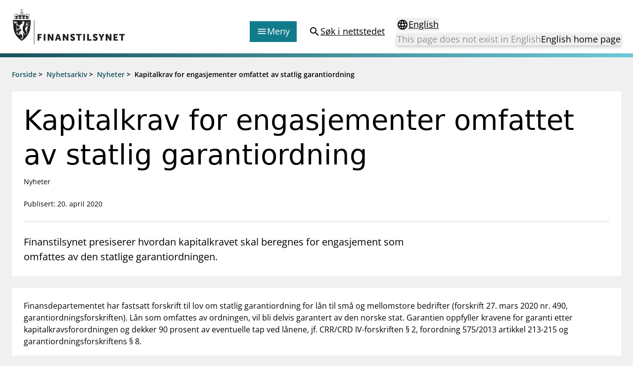

--- FILE ---
content_type: text/html; charset=utf-8
request_url: https://www.finanstilsynet.no/nyhetsarkiv/nyheter/2020/kapitalkrav-for-engasjementer-omfattet-av-statlig-garantiordning/
body_size: 7395
content:

<!DOCTYPE html>
<html lang="no">

<head>
	<meta charset="utf-8" />
	<meta name="viewport" content="width=device-width, initial-scale=1.0" />
	<meta name='pageid' content='22793'>

	<link rel="apple-touch-icon-precomposed" sizes="57x57" href="/Content/Favicons/apple-touch-icon-57x57.png" />
	<link rel="apple-touch-icon-precomposed" sizes="114x114" href="/Content/Favicons/apple-touch-icon-114x114.png" />
	<link rel="apple-touch-icon-precomposed" sizes="72x72" href="/Content/Favicons/apple-touch-icon-72x72.png" />
	<link rel="apple-touch-icon-precomposed" sizes="144x144" href="/Content/Favicons/apple-touch-icon-144x144.png" />
	<link rel="apple-touch-icon-precomposed" sizes="60x60" href="/Content/Favicons/apple-touch-icon-60x60.png" />
	<link rel="apple-touch-icon-precomposed" sizes="120x120" href="/Content/Favicons/apple-touch-icon-120x120.png" />
	<link rel="apple-touch-icon-precomposed" sizes="76x76" href="/Content/Favicons/apple-touch-icon-76x76.png" />
	<link rel="apple-touch-icon-precomposed" sizes="152x152" href="/Content/Favicons/apple-touch-icon-152x152.png" />
	<link rel="icon" type="image/png" href="/Content/Favicons/favicon-196x196.png" sizes="196x196" />
	<link rel="icon" type="image/png" href="/Content/Favicons/favicon-96x96.png" sizes="96x96" />
	<link rel="icon" type="image/png" href="/Content/Favicons/favicon-32x32.png" sizes="32x32" />
	<link rel="icon" type="image/png" href="/Content/Favicons/favicon-16x16.png" sizes="16x16" />
	<link rel="icon" type="image/png" href="/Content/Favicons/favicon-128.png" sizes="128x128" />

	<meta name="msapplication-TileColor" content="#FFFFFF" />
	<meta name="msapplication-TileImage" content="~/Content/Favicons/mstile-144x144.png" />
	<meta name="msapplication-square70x70logo" content="~/Content/Favicons/mstile-70x70.png" />
	<meta name="msapplication-square150x150logo" content="~/Content/Favicons/mstile-150x150.png" />
	<meta name="msapplication-wide310x150logo" content="~/Content/Favicons/mstile-310x150.png" />
	<meta name="msapplication-square310x310logo" content="~/Content/Favicons/mstile-310x310.png" />
	<meta name="robots" content="index, follow" />
	<meta name="google-site-verification" content="JsSYX6TEJ_iOeoHYuPlX9KLS08_DgzwACslujHiB2lY" />

	
    
<meta name="description" content="Finanstilsynet presiserer hvordan kapitalkravet skal beregnes for engasjement som omfattes av den statlige garantiordningen." />
<meta property="og:locale" content="no" />
<meta property="og:type" content="article" />
<meta property="og:title" content="Kapitalkrav for engasjementer omfattet av statlig garantiordning" />
<meta property="og:description" content="Finanstilsynet presiserer hvordan kapitalkravet skal beregnes for engasjement som omfattes av den statlige garantiordningen." />
<meta property="og:url" content="https://www.finanstilsynet.no/nyhetsarkiv/nyheter/2020/kapitalkrav-for-engasjementer-omfattet-av-statlig-garantiordning/" />
<meta property="og:site_name" content="Finanstilsynet" />
<meta property="og:image" content="https://www.finanstilsynet.no/Content/Images/Finanstilsynet_fasade_navneskilt.jpg" />
<meta property="og:image:alt" content="Finanstilsynets fasade med navneskilt" />
<meta property="article:published_time" content="2020-04-20T16:28:15" />
<meta property="article:modified_time" content="2020-04-20T16:28:15" />

	<title>Kapitalkrav for engasjementer omfattet av statlig garantiordning - Finanstilsynet.no</title>

	
    
<script type="application/ld&#x2B;json">
    {
      "@context": "https://schema.org",
      "@type": "News",
      "headline": "Kapitalkrav for engasjementer omfattet av statlig garantiordning",
      "datePublished": "2020-04-20T16:28:15.0000000&#x2B;02:00",
      "dateModified": "2020-04-20T16:28:15.0000000&#x2B;02:00",
      "author": {
        "@type": "Organization",
        "legalName": "Finanstilsynet"
      }
    }
</script>


	<script nonce="2363e923-2d5b-41e0-a51c-c37e4a9deb0b">
!function(T,l,y){var S=T.location,k="script",D="instrumentationKey",C="ingestionendpoint",I="disableExceptionTracking",E="ai.device.",b="toLowerCase",w="crossOrigin",N="POST",e="appInsightsSDK",t=y.name||"appInsights";(y.name||T[e])&&(T[e]=t);var n=T[t]||function(d){var g=!1,f=!1,m={initialize:!0,queue:[],sv:"5",version:2,config:d};function v(e,t){var n={},a="Browser";return n[E+"id"]=a[b](),n[E+"type"]=a,n["ai.operation.name"]=S&&S.pathname||"_unknown_",n["ai.internal.sdkVersion"]="javascript:snippet_"+(m.sv||m.version),{time:function(){var e=new Date;function t(e){var t=""+e;return 1===t.length&&(t="0"+t),t}return e.getUTCFullYear()+"-"+t(1+e.getUTCMonth())+"-"+t(e.getUTCDate())+"T"+t(e.getUTCHours())+":"+t(e.getUTCMinutes())+":"+t(e.getUTCSeconds())+"."+((e.getUTCMilliseconds()/1e3).toFixed(3)+"").slice(2,5)+"Z"}(),iKey:e,name:"Microsoft.ApplicationInsights."+e.replace(/-/g,"")+"."+t,sampleRate:100,tags:n,data:{baseData:{ver:2}}}}var h=d.url||y.src;if(h){function a(e){var t,n,a,i,r,o,s,c,u,p,l;g=!0,m.queue=[],f||(f=!0,t=h,s=function(){var e={},t=d.connectionString;if(t)for(var n=t.split(";"),a=0;a<n.length;a++){var i=n[a].split("=");2===i.length&&(e[i[0][b]()]=i[1])}if(!e[C]){var r=e.endpointsuffix,o=r?e.location:null;e[C]="https://"+(o?o+".":"")+"dc."+(r||"services.visualstudio.com")}return e}(),c=s[D]||d[D]||"",u=s[C],p=u?u+"/v2/track":d.endpointUrl,(l=[]).push((n="SDK LOAD Failure: Failed to load Application Insights SDK script (See stack for details)",a=t,i=p,(o=(r=v(c,"Exception")).data).baseType="ExceptionData",o.baseData.exceptions=[{typeName:"SDKLoadFailed",message:n.replace(/\./g,"-"),hasFullStack:!1,stack:n+"\nSnippet failed to load ["+a+"] -- Telemetry is disabled\nHelp Link: https://go.microsoft.com/fwlink/?linkid=2128109\nHost: "+(S&&S.pathname||"_unknown_")+"\nEndpoint: "+i,parsedStack:[]}],r)),l.push(function(e,t,n,a){var i=v(c,"Message"),r=i.data;r.baseType="MessageData";var o=r.baseData;return o.message='AI (Internal): 99 message:"'+("SDK LOAD Failure: Failed to load Application Insights SDK script (See stack for details) ("+n+")").replace(/\"/g,"")+'"',o.properties={endpoint:a},i}(0,0,t,p)),function(e,t){if(JSON){var n=T.fetch;if(n&&!y.useXhr)n(t,{method:N,body:JSON.stringify(e),mode:"cors"});else if(XMLHttpRequest){var a=new XMLHttpRequest;a.open(N,t),a.setRequestHeader("Content-type","application/json"),a.send(JSON.stringify(e))}}}(l,p))}function i(e,t){f||setTimeout(function(){!t&&m.core||a()},500)}var e=function(){var n=l.createElement(k);n.src=h;var e=y[w];return!e&&""!==e||"undefined"==n[w]||(n[w]=e),n.onload=i,n.onerror=a,n.onreadystatechange=function(e,t){"loaded"!==n.readyState&&"complete"!==n.readyState||i(0,t)},n}();y.ld<0?l.getElementsByTagName("head")[0].appendChild(e):setTimeout(function(){l.getElementsByTagName(k)[0].parentNode.appendChild(e)},y.ld||0)}try{m.cookie=l.cookie}catch(p){}function t(e){for(;e.length;)!function(t){m[t]=function(){var e=arguments;g||m.queue.push(function(){m[t].apply(m,e)})}}(e.pop())}var n="track",r="TrackPage",o="TrackEvent";t([n+"Event",n+"PageView",n+"Exception",n+"Trace",n+"DependencyData",n+"Metric",n+"PageViewPerformance","start"+r,"stop"+r,"start"+o,"stop"+o,"addTelemetryInitializer","setAuthenticatedUserContext","clearAuthenticatedUserContext","flush"]),m.SeverityLevel={Verbose:0,Information:1,Warning:2,Error:3,Critical:4};var s=(d.extensionConfig||{}).ApplicationInsightsAnalytics||{};if(!0!==d[I]&&!0!==s[I]){var c="onerror";t(["_"+c]);var u=T[c];T[c]=function(e,t,n,a,i){var r=u&&u(e,t,n,a,i);return!0!==r&&m["_"+c]({message:e,url:t,lineNumber:n,columnNumber:a,error:i}),r},d.autoExceptionInstrumented=!0}return m}(y.cfg);function a(){y.onInit&&y.onInit(n)}(T[t]=n).queue&&0===n.queue.length?(n.queue.push(a),n.trackPageView({})):a()}(window,document,{src: "https://js.monitor.azure.com/scripts/b/ai.2.gbl.min.js", crossOrigin: "anonymous", cfg: {instrumentationKey: '9673c9d4-52e1-4265-8b31-84c91223caf7', disableCookiesUsage: true }});
</script>

	

		<!-- Silktide -->
		<script nonce="2363e923-2d5b-41e0-a51c-c37e4a9deb0b" defer src="https://analytics.silktide.com/aee2615c4b829b32d904e4ccf6aa85ae.js"></script>
		<script nonce="2363e923-2d5b-41e0-a51c-c37e4a9deb0b">(function (s, i, l, k, y) { s[i] = s[i] || y; s[l] = s[l] || []; s[k] = function (e, p) { p = p || {}; p.event = e; s[l].push(p); }; s[k]('page_load'); })(window, 'stConfig', 'stEvents', 'silktide', {});</script>
		<!-- End silktide -->
		<!-- Matomo -->
		<script nonce="2363e923-2d5b-41e0-a51c-c37e4a9deb0b">
			var _paq = window._paq = window._paq || [];
			/* tracker methods like "setCustomDimension" should be called before "trackPageView" */
			_paq.push(['disableCookies']);
			_paq.push(['trackPageView']);
			_paq.push(['enableLinkTracking']);
			(function () {
				var u = "https://finanstilsynet.matomo.cloud/";
				_paq.push(['setTrackerUrl', u + 'matomo.php']);
				_paq.push(['setSiteId', 1]);
				var d = document, g = d.createElement('script'), s = d.getElementsByTagName('script')[0];
				g.async = true; g.src = '//cdn.matomo.cloud/finanstilsynet.matomo.cloud/matomo.js'; s.parentNode.insertBefore(g, s);
			})();
		</script>
		<!-- End Matomo Code -->

	<script nonce="2363e923-2d5b-41e0-a51c-c37e4a9deb0b" id="CookieConsent" src="https://policy.app.cookieinformation.com/uc.js" data-culture="NO" data-gcm-version="2.0" type="text/javascript"></script>

	<link href="/assets/js/main.BJ1NmVmR.js" nonce="2363e923-2d5b-41e0-a51c-c37e4a9deb0b" rel="preload" as="script" crossOrigin="anonymous" />

	<link href="/assets/css/main.POe-M-KN.css" nonce="2363e923-2d5b-41e0-a51c-c37e4a9deb0b" rel="preload" as="style" crossOrigin="anonymous"/>

	<link href="/assets/css/main.POe-M-KN.css" rel="stylesheet" crossOrigin="anonymous" />

	<script type="module" src="/assets/js/main.BJ1NmVmR.js" nonce="2363e923-2d5b-41e0-a51c-c37e4a9deb0b" crossOrigin="anonymous" ></script>

</head>

<!-- NewsPage -->
<body id="settings">
	<nav aria-label="Hurtiglenker">
		<a href="#main-content"
		   tabindex="1"
		   data-zenscroll="disable"
		   title="Gå til hovedinnhold"
		   aria-label="Gå til hovedinnhold" class="text-lg text-center underline sr-only focus:block focus:not-sr-only focus:p-3 bg-bluegreen-600 text-white-400 hover:no-underline noZensmooth">
			Gå til hovedinnhold
		</a>
		<a href="/sok/" title="Gå til søkesiden" aria-label="Gå til søkesiden" class="text-lg text-center underline sr-only focus:block focus:not-sr-only focus:p-3 bg-bluegreen-600 text-white-400 hover:no-underline">
			Gå til søkesiden
		</a>
	</nav>

	<div id="react_0HNIKV1V1HUG0"></div>

	<div class="body-footer-container">
		
    

<div class="h-2 mb-6 bg-gradient-to-r from-bluegreen-600 to-bluegreen-300 print:hidden"></div>

<div class="common-breadcrumb-container print:hidden" id="js-breadcrumb" role="navigation"
    aria-label="Brødsmulesti">
    <div class="header-container">
        <div class="common-row">
            <div class="common-breadcrumb-content text-sm font-semibold">
                        <div>
                            <span class="common-breadcrumb-item border-under"><a href="/">Forside</a></span> &gt;
                        </div>
                        <div>
                            <span class="common-breadcrumb-item border-under"><a href="/nyhetsarkiv/">Nyhetsarkiv</a></span> &gt;
                        </div>
                        <div>
                            <span class="common-breadcrumb-item border-under"><a href="/nyhetsarkiv/nyheter/">Nyheter</a></span> &gt;
                        </div>
                            <span class="common-breadcrumb-item">Kapitalkrav for engasjementer omfattet av statlig garantiordning</span>
            </div>
        </div>
    </div>
</div>


		<div id="root"></div>

		



<main class="container mb-6" id="main-content">
    <article class="-mx-6 lg:mx-0">
        <section class="bg-white-400 p-normal mb-6">
            <h1 class="font-sans text-2xl lg:text-3xl text-normal mb-2 leading-h1">
                Kapitalkrav for engasjementer omfattet av statlig garantiordning
            </h1>

            <p class="text-sm mb-6">Nyheter</p>

            <p class="text-sm">
			<span>Publisert: 20. april 2020</span>
</p>

            <div class="block bg-black-100 h-1 my-6"></div>

                <div class="w-full lg:w-8/12 text-md lg:text-lg">
                    

<p>Finanstilsynet presiserer hvordan kapitalkravet skal beregnes for engasjement som omfattes av den statlige garantiordningen.</p>
                </div>
        </section>

        <div class="flex flex-col lg:flex-row lg:space-x-6 noaside ">



            <div class="w-full ">


                    <div id="articleMainBody" class="article--bodytext article--bodytext__narrow bg-white-400 p-normal mb-6">
                        

<p>Finansdepartementet har fastsatt forskrift til lov om statlig garantiordning for l&aring;n til sm&aring; og mellomstore bedrifter (forskrift 27. mars 2020 nr. 490, garantiordningsforskriften). L&aring;n som omfattes av ordningen, vil bli delvis garantert av den norske stat. Garantien oppfyller kravene for garanti etter kapitalkravsforordningen og dekker 90 prosent av eventuelle tap ved l&aring;nene, jf. CRR/CRD IV-forskriften &sect; 2, forordning 575/2013 artikkel 213-215 og garantiordningsforskriftens &sect; 8.</p>
<ul>
<li><a title="CRR/CRD-IV-forskriften" href="https://lovdata.no/dokument/SF/forskrift/2014-08-22-1097">CRR/CRD-IV-forskriften</a></li>
<li><a title="Garantiordningsforskriften" href="https://lovdata.no/dokument/SF/forskrift/2020-03-27-490">Garantiordningsforskriften</a></li>
</ul>
<p>For banker som rapporterer etter standardmetoden, kan garantien tas hensyn til ved at risikovekten settes til 0,1 multiplisert med risikovekten til et tilsvarende engasjement uten denne garantien.</p>
<p>For banker som rapporterer etter IRB-metoden, kan garantien tas hensyn til ved at engasjementets beregnede LGD multipliseres med 0,1. LGD skal beregnes som for et usikret engasjement. For validering av LGD-niv&aring;et i portef&oslash;ljene kan disse engasjementene behandles som en separat portef&oslash;lje slik at LGD-niv&aring;et for andre engasjementer ikke direkte p&aring;virkes av engasjement under garantiordningen.</p>
<p>For IRB-banker forventer Finanstilsynet at engasjementene som omfattes av ordningen, i hovedsak kan vurderes i bankenes godkjente kredittmodeller. Dersom banken vurderer at engasjementene ikke kan vurderes med eksisterende modeller, kan banken s&oslash;ke om tillatelse til &aring; rapportere engasjementene etter standardmetoden, jf CRR 150 1.c). Banker som s&oslash;ker unntak b&oslash;r begrunne dette og redegj&oslash;re for innvilgning og oppf&oslash;lgingen av slike l&aring;n.</p>
                    </div>


                


                
<div><div class="bg-white-400 mb-6 sidecontent--area article--bodytext__narrow">

<div class="link-list-container linklist--block bg-white-400 p-normal p-nochild h-full" role="region" aria-label="Mer informasjon ">
        <h2 class="linklist--block__header">Mer informasjon </h2>
    <ul class="flex flex-col space-y-3 annual-report-link-list article--bodytext__list-none">

        <li class="internal-link ">            
            <a href="/tema/koronaviruset-informasjon-om-finanstilsynets-oppfolging/"
               class="underline text-bluegreen-500 icon icon--chevron__right hover:no-underline group-hover:no-underline decoration-1 underline-offset-4">
                Koronaviruset: Samlet informasjon om Finanstilsynets oppf&#xF8;lging
            </a>
        </li>
    </ul>
</div></div><div class="bg-white-400 mb-6 sidecontent--area article--bodytext__narrow">

<div class="link-list-container linklist--block bg-white-400 p-normal p-nochild h-full" role="region" aria-label="Abonner p&#xE5; nyheter">
        <h2 class="linklist--block__header">Abonner p&#xE5; nyheter</h2>
        <div class="mb-6">
            

<p>Registrer deg for &aring; f&aring; nyhetsvarsling n&aring;r Finanstilsynet publiserer saker du er interessert i.</p>
        </div>
    <ul class="flex flex-col space-y-3 annual-report-link-list article--bodytext__list-none">

        <li class="internal-link ">            
            <a href="/nyhetsvarsel/pamelding/"
               class="underline text-bluegreen-500 icon icon--chevron__right hover:no-underline group-hover:no-underline decoration-1 underline-offset-4">
                Abonner p&#xE5; nyheter
            </a>
        </li>
    </ul>
</div></div></div>
            </div>
        </div>


    </article>

</main>






	</div>

	<nav class="container flex justify-end mt-6 lg:hidden print:hidden">
		<a href="#top" aria-label="Til toppen av siden"
		   class="items-center flex-inline">
			<span>
				Til toppen av siden
			</span>
			<span class="material-icons" aria-hidden="true">expand_less</span>
		</a>
	</nav>

	
    <div id="react_0HNIKV1V1HUG1"></div>


	
<div id="react_0HNIKV1V1HUG2"></div>

	<div class="w-full fixed bottom-0 right-0 p-4 px-6 print:hidden" style="transform: translate3d(0,0,0);">
		<div class="px-6">
			<div class="w-full hidden lg:block" id="totopnavigation">
				<a href="#top"
				   class="p-3 right-0 btn btn--secondary"
				   title="Til toppen av siden">
					<span>
						Til toppen av siden
					</span>
					<span class="material-icons" aria-hidden="true">expand_less</span>
				</a>
			</div>

		</div>
	</div>

	<script defer="defer" nonce="2363e923-2d5b-41e0-a51c-c37e4a9deb0b" src="/Util/Find/epi-util/find.js"></script>
<script nonce="2363e923-2d5b-41e0-a51c-c37e4a9deb0b">
document.addEventListener('DOMContentLoaded',function(){if(typeof FindApi === 'function'){var api = new FindApi();api.setApplicationUrl('/');api.setServiceApiBaseUrl('/find_v2/');api.processEventFromCurrentUri();api.bindWindowEvents();api.bindAClickEvent();api.sendBufferedEvents();}})
</script>

	<script nonce="2363e923-2d5b-41e0-a51c-c37e4a9deb0b" type="module">console.warn("[.NET]", "Warning: `fetch` is not available. Please supply a custom `fetchFn` property to use `fetchBaseQuery` on SSR environments.", "\nCall stack: Error\n    at MockConsole._handleCall (React.Core.Resources.shims.js:28:31)\n    at fetchBaseQuery (main.BJ1NmVmR.js:32:6137)\n    at main.BJ1NmVmR.js:32:51992");ReactDOMClient.createRoot(document.getElementById("react_0HNIKV1V1HUG0")).render(React.createElement(Header, {"menuColumns":[{"header":"Tilsyn","links":[{"linkText":"Tillatelser","href":"/tillatelser/"},{"linkText":"Tilsyn og kontroll","href":"/tilsyn/"},{"linkText":"Rapportere","href":"/rapportering/"},{"linkText":"Regelverk","href":"/regelverk/"},{"linkText":"Tilsynsrapporter og vedtak","href":"/nyhetsarkiv/?l=no\u0026t=104\u0026s=36"},{"linkText":"Vedtak om foretaksspesifikt kapitalkrav (pilar 2-krav) for enkeltbanker","href":"/tema/kapitaldekning/offentliggjoring-av-finanstilsynets-vedtak-om-pilar-2-krav-for-enkeltbanker/"},{"linkText":"Åtvaringar om investeringsbedrageri","href":"/markedsadvarsler/"}]},{"header":"Aktuelt","links":[{"linkText":"Nyheter","href":"/nyhetsarkiv/nyheter/"},{"linkText":"Rundskriv/veiledninger","href":"/nyhetsarkiv/rundskriv/"},{"linkText":"Høringer","href":"/nyhetsarkiv/horinger/"},{"linkText":"Brev","href":"/nyhetsarkiv/brev/"},{"linkText":"Foredrag","href":"/nyhetsarkiv/foredrag/"},{"linkText":"Tilsynsrapporter og vedtak","href":"/nyhetsarkiv/tilsynsrapporter/"},{"linkText":"Publikasjonar og analysar","href":"/publikasjoner-og-analyser/"},{"linkText":"Statistikk og analysar","href":"/analyser-og-statistikk/"},{"linkText":"Kalender","href":"/kalender/"}]},{"header":"Finanstilsynets registre","links":[{"linkText":"Virksomhetsregister","href":"/virksomhetsregisteret/"},{"linkText":"Prospekt grensekryssa til Noreg","href":"/prospektregisteret/"},{"linkText":"Shortsalgregisteret (SSR)","href":"https://ssr.finanstilsynet.no/"},{"linkText":"Tredjelandsrevisorregister","href":"/virksomhetsregisteret/register-for-tredjelandsrevisorer/"}]},{"header":"Tema","links":[{"linkText":"Bærekraft","href":"/tema/berekraft/"},{"linkText":"DORA","href":"/tema/dora/"},{"linkText":"Kryptoeiendelsloven (MiCA)","href":"/tema/kryptoeiendeler-mica/"},{"linkText":"Overtakelsestilbud","href":"/tema/overtakelsestilbud/"},{"linkText":"Alle tema","href":"/tema/"}]}],"menuLinkEntries":[{"iconType":1,"linkText":"Forbrukerinformasjon","href":"/forbrukerinformasjon/"},{"iconType":2,"linkText":"Om Finanstilsynet","href":"/om-finanstilsynet/"},{"iconType":3,"linkText":"Kontakt oss","href":"/kontakt-oss/"},{"iconType":4,"linkText":"Jobb hos oss","href":"/jobb-hos-oss/"},{"iconType":5,"linkText":"Abonner på nyhetsvarsel","href":"/nyhetsvarsel/pamelding/"}],"language":"no","startPageUrl":"/","searchPageUrl":"/sok/","languageSelectorProps":{"isStartPage":false,"pageInOtherLanguage":null,"startPageInOtherLanguage":"/en/","queryStringId":[],"language":"no"}}));
ReactDOMClient.createRoot(document.getElementById("react_0HNIKV1V1HUG1")).render(React.createElement(Feedback, {"headersShareButtonText":"Del denne siden","subscribePageLink":{"linkText":"Abonner på nyhetsvarsel","href":"/nyhetsvarsel/pamelding/"},"facebookShareLink":{"linkText":"Del denne siden - Facebook","href":"https://www.facebook.com/sharer/sharer.php?u=https://www.finanstilsynet.no/nyhetsarkiv/nyheter/2020/kapitalkrav-for-engasjementer-omfattet-av-statlig-garantiordning/"},"linkedInShareLink":{"linkText":"Del denne siden - LinkedIn","href":"https://www.linkedin.com/shareArticle?mini=true\u0026url=https://www.finanstilsynet.no/nyhetsarkiv/nyheter/2020/kapitalkrav-for-engasjementer-omfattet-av-statlig-garantiordning/\u0026title=Kapitalkrav for engasjementer omfattet av statlig garantiordning"},"language":"no"}));
ReactDOMClient.createRoot(document.getElementById("react_0HNIKV1V1HUG2")).render(React.createElement(Footer, {"linksLeftColumnHeader":null,"linksLeftColumn":[{"linkText":"Om Finanstilsynet","href":"/om-finanstilsynet/"},{"linkText":"Presse","href":"/presse/"},{"linkText":"Jobb hos oss","href":"/jobb-hos-oss/"},{"linkText":"Kontakt","href":"/kontakt-oss/"}],"linksRightColumnHeader":null,"linksRightColumn":[{"linkText":"eFormidling","href":"/om-finanstilsynet/informasjon-om-eformidling/"},{"linkText":"Personvern og tilgjengelighetserklæring","href":"/om-finanstilsynet/personvern-og-cookies/"},{"linkText":"RSS og API","href":"/rss/"},{"linkText":"Varsling til Finanstilsynet","href":"/om-finanstilsynet/varsling-til-finanstilsynet/"}],"contactHeader":null,"contactInfo":{"fragments":[{"componentName":"HtmlString","data":"\u003cp\u003eBes\u0026oslash;ksadresse:\u0026nbsp;\u003cbr /\u003eRevierstredet 3, 0151 Oslo\u003cbr /\u003ePostadresse:\u0026nbsp;\u003cbr /\u003ePostboks 1187 Sentrum\u003cbr /\u003e0107 Oslo\u003cbr /\u003eTlf: 22 93 98 00\u003cbr /\u003eE-post:\u0026nbsp;\u003ca title=\u0022E-post til Finanstilsynet\u0022 href=\u0022mailto:post@finanstilsynet.no\u0022\u003epost@finanstilsynet.no\u003cbr /\u003e\u003c/a\u003eOrg.nr.: 840 747 972\u003cbr /\u003e\u003ca title=\u0022Abonner p\u0026aring; nyheter\u0022 href=\u0022/nyhetsvarsel/pamelding/\u0022\u003e\u003cspan class=\u0022text-sm font-semibold underline group-hover:no-underline\u0022\u003eAbonner p\u0026aring; nyhetsvarsel\u003c/span\u003e\u003c/a\u003e\u003c/p\u003e"}]}}));
</script>

		<script nonce="2363e923-2d5b-41e0-a51c-c37e4a9deb0b">
			_paq.push(['enableLinkTracking']);
		</script>
</body>
</html>